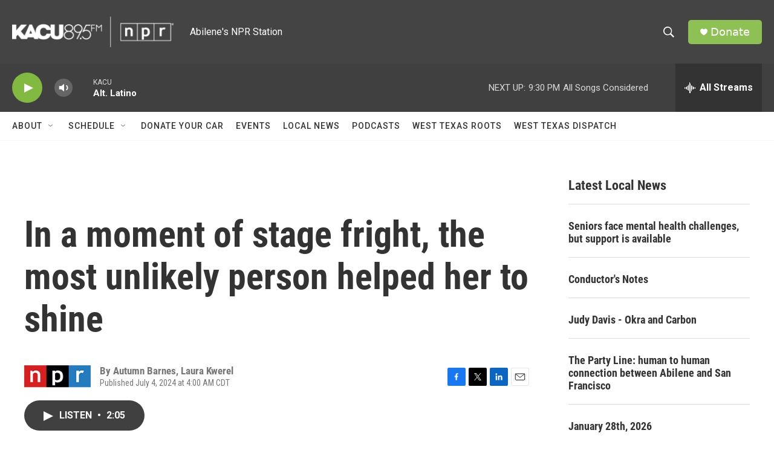

--- FILE ---
content_type: text/html; charset=utf-8
request_url: https://www.google.com/recaptcha/api2/aframe
body_size: 267
content:
<!DOCTYPE HTML><html><head><meta http-equiv="content-type" content="text/html; charset=UTF-8"></head><body><script nonce="flHctHl3FQGowfFignzZmQ">/** Anti-fraud and anti-abuse applications only. See google.com/recaptcha */ try{var clients={'sodar':'https://pagead2.googlesyndication.com/pagead/sodar?'};window.addEventListener("message",function(a){try{if(a.source===window.parent){var b=JSON.parse(a.data);var c=clients[b['id']];if(c){var d=document.createElement('img');d.src=c+b['params']+'&rc='+(localStorage.getItem("rc::a")?sessionStorage.getItem("rc::b"):"");window.document.body.appendChild(d);sessionStorage.setItem("rc::e",parseInt(sessionStorage.getItem("rc::e")||0)+1);localStorage.setItem("rc::h",'1769916249064');}}}catch(b){}});window.parent.postMessage("_grecaptcha_ready", "*");}catch(b){}</script></body></html>